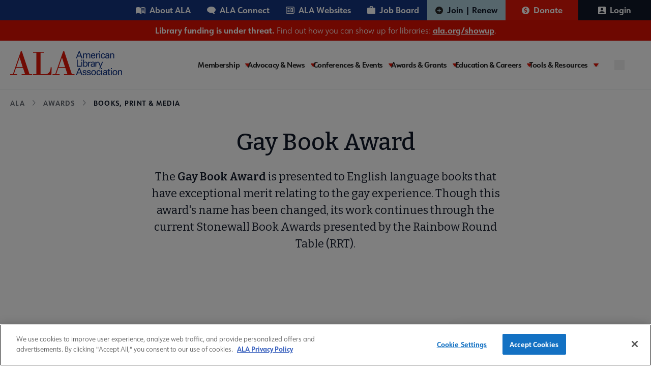

--- FILE ---
content_type: text/javascript
request_url: https://polo.feathr.co/v1/analytics/match/script.js?a_id=604267263e520ca59416d0a9&pk=feathr
body_size: -594
content:
(function (w) {
    
        
    if (typeof w.feathr === 'function') {
        w.feathr('integrate', 'ttd', '695c65ba8c9d8d000233b681');
    }
        
        
    if (typeof w.feathr === 'function') {
        w.feathr('match', '695c65ba8c9d8d000233b681');
    }
        
    
}(window));